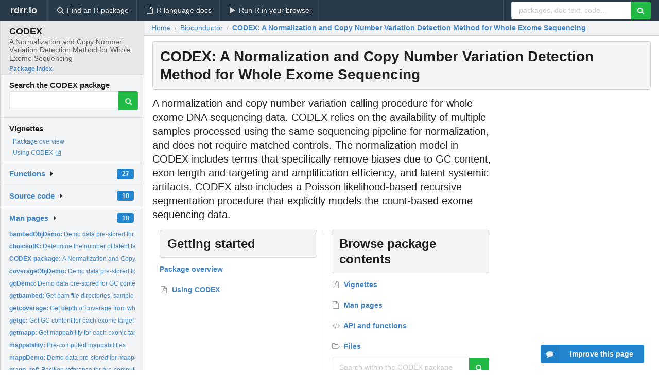

--- FILE ---
content_type: text/html; charset=utf-8
request_url: https://rdrr.io/bioc/CODEX/
body_size: 24847
content:


<!DOCTYPE html>
<html lang="en">
  <head>
    <meta charset="utf-8">
    
    <script async src="https://www.googletagmanager.com/gtag/js?id=G-LRSBGK4Q35"></script>
<script>
  window.dataLayer = window.dataLayer || [];
  function gtag(){dataLayer.push(arguments);}
  gtag('js', new Date());

  gtag('config', 'G-LRSBGK4Q35');
</script>

    <meta http-equiv="X-UA-Compatible" content="IE=edge">
    <meta name="viewport" content="width=device-width, initial-scale=1, minimum-scale=1">
    <meta property="og:title" content="CODEX: A Normalization and Copy Number Variation Detection Method for Whole Exome Sequencing version 1.22.0 from Bioconductor" />
    
      <meta name="description" content="A normalization and copy number variation calling procedure for
    whole exome DNA sequencing data. CODEX relies on the availability of 
    multiple samples processed using the same sequencing pipeline for 
    normalization, and does not require matched controls. The normalization 
    model in CODEX includes terms that specifically remove biases due to GC 
    content, exon length and targeting and amplification efficiency, and latent
    systemic artifacts. CODEX also includes a Poisson likelihood-based recursive
    segmentation procedure that explicitly models the count-based exome 
    sequencing data.">
      <meta property="og:description" content="A normalization and copy number variation calling procedure for
    whole exome DNA sequencing data. CODEX relies on the availability of 
    multiple samples processed using the same sequencing pipeline for 
    normalization, and does not require matched controls. The normalization 
    model in CODEX includes terms that specifically remove biases due to GC 
    content, exon length and targeting and amplification efficiency, and latent
    systemic artifacts. CODEX also includes a Poisson likelihood-based recursive
    segmentation procedure that explicitly models the count-based exome 
    sequencing data."/>
    

    <link rel="icon" href="/favicon.ico">

    <link rel="canonical" href="https://rdrr.io/bioc/CODEX/" />

    <link rel="search" type="application/opensearchdescription+xml" title="R Package Documentation" href="/opensearch.xml" />

    <!-- Hello from va2  -->

    <title>CODEX: A Normalization and Copy Number Variation Detection Method for Whole Exome Sequencing version 1.22.0 from Bioconductor</title>

    <!-- HTML5 shim and Respond.js IE8 support of HTML5 elements and media queries -->
    <!--[if lt IE 9]>
      <script src="https://oss.maxcdn.com/html5shiv/3.7.2/html5shiv.min.js"></script>
      <script src="https://oss.maxcdn.com/respond/1.4.2/respond.min.js"></script>
    <![endif]-->

    
      
      
<link rel="stylesheet" href="/static/CACHE/css/dd7eaddf7db3.css" type="text/css" />

    

    
  <script type="application/ld+json">
{
  "@context": "http://schema.org",
  "@type": "Article",
  "headline": "CODEX: A Normalization and Copy Number Variation Detection Method for Whole Exome Sequencing",
  "datePublished": "2020-10-27T00:00:00",
  "dateModified": "2020-11-08T20:22:29.618926+00:00",
  "description": "A normalization and copy number variation calling procedure for     whole exome DNA sequencing data. CODEX relies on the availability of      multiple samples processed using the same sequencing pipeline for      normalization, and does not require matched controls. The normalization      model in CODEX includes terms that specifically remove biases due to GC      content, exon length and targeting and amplification efficiency, and latent     systemic artifacts. CODEX also includes a Poisson likelihood\u002Dbased recursive     segmentation procedure that explicitly models the count\u002Dbased exome      sequencing data.",
  "author": {
    "@type": "Person",
    "name": "Yuchao Jiang, Nancy R. Zhang"
  },
  "mainEntityOfPage": {
    "@type": "WebPage",
    "@id": "https://rdrr.io/bioc/CODEX/"
  }
}
  </script>


    
  </head>

  <body>
    <div class="ui darkblue top fixed inverted menu" role="navigation" itemscope itemtype="http://www.schema.org/SiteNavigationElement" style="height: 40px; z-index: 1000;">
      <a class="ui header item " href="/">rdrr.io<!-- <small>R Package Documentation</small>--></a>
      <a class='ui item ' href="/find/" itemprop="url"><i class='search icon'></i><span itemprop="name">Find an R package</span></a>
      <a class='ui item ' href="/r/" itemprop="url"><i class='file text outline icon'></i> <span itemprop="name">R language docs</span></a>
      <a class='ui item ' href="/snippets/" itemprop="url"><i class='play icon'></i> <span itemprop="name">Run R in your browser</span></a>

      <div class='right menu'>
        <form class='item' method='GET' action='/search'>
          <div class='ui right action input'>
            <input type='text' placeholder='packages, doc text, code...' size='24' name='q'>
            <button type="submit" class="ui green icon button"><i class='search icon'></i></button>
          </div>
        </form>
      </div>
    </div>

    
  



<div style='width: 280px; top: 24px; position: absolute;' class='ui vertical menu only-desktop bg-grey'>
  <a class='header active item' href='/bioc/CODEX/' style='padding-bottom: 4px'>
    <h3 class='ui header' style='margin-bottom: 4px'>
      CODEX
      <div class='sub header'>A Normalization and Copy Number Variation Detection Method for Whole Exome Sequencing</div>
    </h3>
    <small style='padding: 0 0 16px 0px' class='fakelink'>Package index</small>
  </a>

  <form class='item' method='GET' action='/search'>
    <div class='sub header' style='margin-bottom: 4px'>Search the CODEX package</div>
    <div class='ui action input' style='padding-right: 32px'>
      <input type='hidden' name='package' value='CODEX'>
      <input type='hidden' name='repo' value='bioc'>
      <input type='text' placeholder='' name='q'>
      <button type="submit" class="ui green icon button">
        <i class="search icon"></i>
      </button>
    </div>
  </form>

  
    <div class='header item' style='padding-bottom: 7px'>Vignettes</div>
    <small>
      <ul class='fakelist'>
        
          <li>
            <a href='/bioc/CODEX/man/CODEX-package.html'>
              Package overview
              
            </a>
          </li>
        
          <li>
            <a href='/bioc/CODEX/f/inst/doc/CODEX_vignettes.pdf' target='_blank' rel='noopener'>
              Using CODEX
              
                <i class='pdf file outline icon'></i>
              
            </a>
          </li>
        
      </ul>
    </small>
  

  <div class='ui floating dropdown item finder '>
  <b><a href='/bioc/CODEX/api/'>Functions</a></b> <div class='ui blue label'>27</div>
  <i class='caret right icon'></i>
  
  
  
</div>

  <div class='ui floating dropdown item finder '>
  <b><a href='/bioc/CODEX/f/'>Source code</a></b> <div class='ui blue label'>10</div>
  <i class='caret right icon'></i>
  
  
  
</div>

  <div class='ui floating dropdown item finder '>
  <b><a href='/bioc/CODEX/man/'>Man pages</a></b> <div class='ui blue label'>18</div>
  <i class='caret right icon'></i>
  
    <small>
      <ul style='list-style-type: none; margin: 12px auto 0; line-height: 2.0; padding-left: 0px; padding-bottom: 8px;'>
        
          <li style='white-space: nowrap; text-overflow: clip; overflow: hidden;'><a href='/bioc/CODEX/man/bambedObjDemo.html'><b>bambedObjDemo: </b>Demo data pre-stored for bambedObj.</a></li>
        
          <li style='white-space: nowrap; text-overflow: clip; overflow: hidden;'><a href='/bioc/CODEX/man/choiceofK.html'><b>choiceofK: </b>Determine the number of latent factors K.</a></li>
        
          <li style='white-space: nowrap; text-overflow: clip; overflow: hidden;'><a href='/bioc/CODEX/man/CODEX-package.html'><b>CODEX-package: </b>A Normalization and Copy Number Variation Detection Method...</a></li>
        
          <li style='white-space: nowrap; text-overflow: clip; overflow: hidden;'><a href='/bioc/CODEX/man/coverageObjDemo.html'><b>coverageObjDemo: </b>Demo data pre-stored for coverageObj.</a></li>
        
          <li style='white-space: nowrap; text-overflow: clip; overflow: hidden;'><a href='/bioc/CODEX/man/gcDemo.html'><b>gcDemo: </b>Demo data pre-stored for GC content.</a></li>
        
          <li style='white-space: nowrap; text-overflow: clip; overflow: hidden;'><a href='/bioc/CODEX/man/getbambed.html'><b>getbambed: </b>Get bam file directories, sample names, and exonic positions</a></li>
        
          <li style='white-space: nowrap; text-overflow: clip; overflow: hidden;'><a href='/bioc/CODEX/man/getcoverage.html'><b>getcoverage: </b>Get depth of coverage from whole exome sequencing</a></li>
        
          <li style='white-space: nowrap; text-overflow: clip; overflow: hidden;'><a href='/bioc/CODEX/man/getgc.html'><b>getgc: </b>Get GC content for each exonic target</a></li>
        
          <li style='white-space: nowrap; text-overflow: clip; overflow: hidden;'><a href='/bioc/CODEX/man/getmapp.html'><b>getmapp: </b>Get mappability for each exonic target</a></li>
        
          <li style='white-space: nowrap; text-overflow: clip; overflow: hidden;'><a href='/bioc/CODEX/man/mappability.html'><b>mappability: </b>Pre-computed mappabilities</a></li>
        
          <li style='white-space: nowrap; text-overflow: clip; overflow: hidden;'><a href='/bioc/CODEX/man/mappDemo.html'><b>mappDemo: </b>Demo data pre-stored for mappability.</a></li>
        
          <li style='white-space: nowrap; text-overflow: clip; overflow: hidden;'><a href='/bioc/CODEX/man/mapp_ref.html'><b>mapp_ref: </b>Position reference for pre-computed mappability results.</a></li>
        
          <li style='white-space: nowrap; text-overflow: clip; overflow: hidden;'><a href='/bioc/CODEX/man/normalize.html'><b>normalize: </b>Normalization of read depth from whole exome sequencing</a></li>
        
          <li style='white-space: nowrap; text-overflow: clip; overflow: hidden;'><a href='/bioc/CODEX/man/normalize2.html'><b>normalize2: </b>Normalization of read depth from whole exome sequencing under...</a></li>
        
          <li style='white-space: nowrap; text-overflow: clip; overflow: hidden;'><a href='/bioc/CODEX/man/normObjDemo.html'><b>normObjDemo: </b>Demo data pre-stored for normObj.</a></li>
        
          <li style='white-space: nowrap; text-overflow: clip; overflow: hidden;'><a href='/bioc/CODEX/man/qc.html'><b>qc: </b>Quality control procedure for depth of coverage</a></li>
        
          <li style='white-space: nowrap; text-overflow: clip; overflow: hidden;'><a href='/bioc/CODEX/man/qcObjDemo.html'><b>qcObjDemo: </b>Demo data pre-stored for qcObj.</a></li>
        
          <li style='white-space: nowrap; text-overflow: clip; overflow: hidden;'><a href='/bioc/CODEX/man/segment.html'><b>segment: </b>Recursive segmentation algorithm for CNV detection and...</a></li>
        
        <li style='padding-top: 4px; padding-bottom: 0;'><a href='/bioc/CODEX/man/'><b>Browse all...</b></a></li>
      </ul>
    </small>
  
  
  
</div>


  

  
</div>



  <div class='desktop-pad' id='body-content'>
    <div class='ui fluid container bc-row'>
      <div class="ui breadcrumb" itemscope itemtype="http://schema.org/BreadcrumbList">
        <a class="section" href="/">Home</a>
        <div class='divider'> / </div>
        <span itemprop="itemListElement" itemscope itemtype="http://schema.org/ListItem">
          <a class='section' itemscope itemtype="http://schema.org/Thing" itemprop="item" id="https://rdrr.io/all/bioc/" href="https://rdrr.io/all/bioc/">
            <span itemprop="name">Bioconductor</span>
          </a>
          <meta itemprop="position" content="1" />
        </span>

        <div class='divider'> / </div>

        <span itemprop="itemListElement" itemscope itemtype="http://schema.org/ListItem">
          <a class='active section' itemscope itemtype="http://schema.org/Thing" itemprop="item" id="https://rdrr.io/bioc/CODEX/" href="https://rdrr.io/bioc/CODEX/">
            <span itemprop="name">CODEX: A Normalization and Copy Number Variation Detection Method for Whole Exome Sequencing</span>
          </a>
          <meta itemprop="position" content="2" />
        </span>
      </div>
    </div>

    <div class='ui fluid container' style='padding: 0 16px'>
      <h1 class="ui block header fit-content">
        CODEX: A Normalization and Copy Number Variation Detection Method for Whole Exome Sequencing
      </h1>

      <div class='only-desktop' style='float: right; width: 300px; height: 600px; padding-left: 8px;'>
        <ins class="adsbygoogle"
style="display:block;min-width:120px;max-width:300px;width:100%;height:600px"
data-ad-client="ca-pub-6535703173049909"
data-ad-slot="9724778181"
data-ad-format="vertical"></ins>
      </div>

      
        <p class='large text'>A normalization and copy number variation calling procedure for    whole exome DNA sequencing data. CODEX relies on the availability of     multiple samples processed using the same sequencing pipeline for     normalization, and does not require matched controls. The normalization     model in CODEX includes terms that specifically remove biases due to GC     content, exon length and targeting and amplification efficiency, and latent    systemic artifacts. CODEX also includes a Poisson likelihood-based recursive    segmentation procedure that explicitly models the count-based exome     sequencing data.</p>
      

      <!-- citation goes here -->

      <div class='ui stackable equal width two column divided grid'>
        <div class='row'>
          <div class='mincolwidth column' style='padding-bottom: 16px'>
            <h2 class='ui block header' id='vignettes'>Getting started</h2>
            <div class='ui very relaxed list'>
              
                <a class='item' href="/bioc/CODEX/man/CODEX-package.html">
                  <b>
                    
                    Package overview
                  </b>
                </a>
              
                <a class='item' href="/bioc/CODEX/f/inst/doc/CODEX_vignettes.pdf" target="_blank" rel='noopener'>
                  <b>
                    
                      <i class='file pdf outline icon'></i>
                    
                    Using CODEX
                  </b>
                </a>
              
            </div>
          </div>

          <div class='mincolwidth column'>
            <h2 class='ui block header' id='vignettes'>Browse package contents</h2>
            <div class='ui very relaxed list'>
              <a class='item' href='#vignettes'><b><i class='file pdf outline icon'></i> Vignettes</b></a> 
              <a class='item' href='/bioc/CODEX/man/'><b><i class='file outline icon'></i> Man pages</b></a> 
              <a class='item' href='/bioc/CODEX/api/'><b><i class='code icon'></i> API and functions</b></a> 
              <a class='item' href='/bioc/CODEX/f/'><b><i class='folder open outline icon'></i> Files</b></a>
            </div>

            <form class='ui form' method='GET' action='/search'>
              <input type='hidden' name='package' value='CODEX'>
              <input type='hidden' name='repo' value='bioc'>
              <div class='field'>
                <div class='ui action input'>
                  <input type='text' placeholder='Search within the CODEX package' name='q'>
                  <button type="submit" class="ui green icon button">
                    <i class="search icon"></i>
                  </button>
                </div>
              </div>
            </form>
          </div>
        </div>
      </div>

      <table class='ui compact collapsing definition table'>
        <thead class='full-width'>
          <tr>
            <th colspan='2'><h2 class='ui header'>Package details</h2></th>
          </tr>
        </thead>
        <tbody>
          
            <tr><td>Author</td><td>Yuchao Jiang, Nancy R. Zhang</td></tr>
          
          
            <tr><td>Bioconductor views</td><td>
              
                <a href='/category/biocview/CopyNumberVariation/'>CopyNumberVariation</a> 
              
                <a href='/category/biocview/ExomeSeq/'>ExomeSeq</a> 
              
                <a href='/category/biocview/ImmunoOncology/'>ImmunoOncology</a> 
              
                <a href='/category/biocview/Normalization/'>Normalization</a> 
              
                <a href='/category/biocview/QualityControl/'>QualityControl</a> 
              
            </td></tr>
          
          
          <tr><td>Maintainer</td><td>Yuchao Jiang &lt;yuchaoj@wharton.upenn.edu&gt;</td></tr>
          <tr><td>License</td><td>GPL-2</td></tr>
          <tr><td>Version</td><td>1.22.0</td></tr>
          
          <tr><td>Package repository</td><td><a href='http://www.bioconductor.org/packages/release/bioc/html/CODEX.html'>View on Bioconductor</a></td></tr>
          
            <tr>
              <td>Installation</td>
              <td>
                Install the latest version of this package by entering the following in R:
                <pre><code>if (!requireNamespace(&quot;BiocManager&quot;, quietly = TRUE))
    install.packages(&quot;BiocManager&quot;)

BiocManager::install(&quot;CODEX&quot;)</code></pre>
              </td>
            </tr>
          
        </tbody>
      </table>

      
  <h2 class='ui header'>Try the <a href="/bioc/CODEX/">CODEX</a> package in your browser</h2>

  <div class='ui form'>
    <div class='field'>
      <textarea class="mousetrap snip-input" id="snip" rows='10' cols='80' style='width: 100%; font-size: 13px; font-family: Menlo,Monaco,Consolas,"Courier New",monospace !important' data-tag='snrub'>library(CODEX)

help(CODEX)</textarea>
    </div>
  </div>

  <div class='ui container'>
    <div class='column'>
      <button class='ui huge green fluid button snip-run' data-tag='snrub' type="button" id="run">Run</button>
    </div>
    <div class='column'>
      <p><strong>Any scripts or data that you put into this service are public.</strong></p>
    </div>

    <div class='ui icon warning message snip-spinner hidden' data-tag='snrub'>
      <i class='notched circle loading icon'></i>
      <div class='content'>
        <div class='header snip-status' data-tag='snrub'>Nothing</div>
      </div>
    </div>

    <pre class='highlight hidden snip-output' data-tag='snrub'></pre>
    <div class='snip-images hidden' data-tag='snrub'></div>
  </div>


      <small><a href="/bioc/CODEX/">CODEX documentation</a> built on Nov. 8, 2020, 8:22 p.m.</small>


      <div class='only-mobile ui fluid container' style='width: 320px; height: 100px; margin: 0px; text-align: center;'>
        <!-- rdrr-mobile-responsive -->
<ins class="adsbygoogle"
    style="display:block"
    data-ad-client="ca-pub-6535703173049909"
    data-ad-slot="4915028187"
    data-ad-format="auto"></ins>
      </div>
    </div>
    
    
<div class="ui inverted darkblue vertical footer segment" style='margin-top: 16px; padding: 32px;'>
  <div class="ui center aligned container">
    <div class="ui stackable inverted divided three column centered grid">
      <div class="five wide column">
        <h4 class="ui inverted header">R Package Documentation</h4>
        <div class='ui inverted link list'>
          <a class='item' href='/'>rdrr.io home</a>
          <a class='item' href='/r/'>R language documentation</a>
          <a class='item' href='/snippets/'>Run R code online</a>
        </div>
      </div>
      <div class="five wide column">
        <h4 class="ui inverted header">Browse R Packages</h4>
        <div class='ui inverted link list'>
          <a class='item' href='/all/cran/'>CRAN packages</a>
          <a class='item' href='/all/bioc/'>Bioconductor packages</a>
          <a class='item' href='/all/rforge/'>R-Forge packages</a>
          <a class='item' href='/all/github/'>GitHub packages</a>
        </div>
      </div>
      <div class="five wide column">
        <h4 class="ui inverted header">We want your feedback!</h4>
        <small>Note that we can't provide technical support on individual packages. You should contact the package authors for that.</small>
        <div class='ui inverted link list'>
          <a class='item' href="https://twitter.com/intent/tweet?screen_name=rdrrHQ">
            <div class='ui large icon label twitter-button-colour'>
              <i class='whiteish twitter icon'></i> Tweet to @rdrrHQ
            </div>
          </a>

          <a class='item' href="https://github.com/rdrr-io/rdrr-issues/issues">
            <div class='ui large icon label github-button-colour'>
              <i class='whiteish github icon'></i> GitHub issue tracker
            </div>
          </a>

          <a class='item' href="mailto:ian@mutexlabs.com">
            <div class='ui teal large icon label'>
              <i class='whiteish mail outline icon'></i> ian@mutexlabs.com
            </div>
          </a>

          <a class='item' href="https://ianhowson.com">
            <div class='ui inverted large image label'>
              <img class='ui avatar image' src='/static/images/ianhowson32.png'> <span class='whiteish'>Personal blog</span>
            </div>
          </a>
        </div>
      </div>
    </div>
  </div>

  
  <br />
  <div class='only-mobile' style='min-height: 120px'>
    &nbsp;
  </div>
</div>

  </div>


    <!-- suggestions button -->
    <div style='position: fixed; bottom: 2%; right: 2%; z-index: 1000;'>
      <div class="ui raised segment surveyPopup" style='display:none'>
  <div class="ui large header">What can we improve?</div>

  <div class='content'>
    <div class="ui form">
      <div class="field">
        <button class='ui fluid button surveyReasonButton'>The page or its content looks wrong</button>
      </div>

      <div class="field">
        <button class='ui fluid button surveyReasonButton'>I can't find what I'm looking for</button>
      </div>

      <div class="field">
        <button class='ui fluid button surveyReasonButton'>I have a suggestion</button>
      </div>

      <div class="field">
        <button class='ui fluid button surveyReasonButton'>Other</button>
      </div>

      <div class="field">
        <label>Extra info (optional)</label>
        <textarea class='surveyText' rows='3' placeholder="Please enter more detail, if you like. Leave your email address if you'd like us to get in contact with you."></textarea>
      </div>

      <div class='ui error message surveyError' style='display: none'></div>

      <button class='ui large fluid green disabled button surveySubmitButton'>Submit</button>
    </div>
  </div>
</div>

      <button class='ui blue labeled icon button surveyButton only-desktop' style='display: none; float: right;'><i class="comment icon"></i> Improve this page</button>
      
    </div>

    
      <script async src="//pagead2.googlesyndication.com/pagead/js/adsbygoogle.js"></script>
    

    
  


    <div class="ui modal snippetsModal">
  <div class="header">
    Embedding an R snippet on your website
  </div>
  <div class="content">
    <div class="description">
      <p>Add the following code to your website.</p>

      <p>
        <textarea class='codearea snippetEmbedCode' rows='5' style="font-family: Consolas,Monaco,'Andale Mono',monospace;">REMOVE THIS</textarea>
        <button class='ui blue button copyButton' data-clipboard-target='.snippetEmbedCode'>Copy to clipboard</button>
      </p>

      <p>For more information on customizing the embed code, read <a href='/snippets/embedding/'>Embedding Snippets</a>.</p>
    </div>
  </div>
  <div class="actions">
    <div class="ui button">Close</div>
  </div>
</div>

    
    <script type="text/javascript" src="/static/CACHE/js/73d0b6f91493.js"></script>

    
    <script type="text/javascript" src="/static/CACHE/js/484b2a9a799d.js"></script>

    
    <script type="text/javascript" src="/static/CACHE/js/4f8010c72628.js"></script>

    
  

<script type="text/javascript">$(document).ready(function(){$('.snip-run').click(runClicked);var key='ctrl+enter';var txt=' (Ctrl-Enter)';if(navigator&&navigator.platform&&navigator.platform.startsWith&&navigator.platform.startsWith('Mac')){key='command+enter';txt=' (Cmd-Enter)';}
$('.snip-run').text('Run '+txt);Mousetrap.bind(key,function(e){if($('.snip-run').hasClass('disabled')){return;}
var faketarget=$('.snip-run')[0]
runClicked({currentTarget:faketarget});});});</script>



    
  
<link rel="stylesheet" href="/static/CACHE/css/dd7eaddf7db3.css" type="text/css" />



    <link rel="stylesheet" href="//fonts.googleapis.com/css?family=Open+Sans:400,400italic,600,600italic,800,800italic">
    <link rel="stylesheet" href="//fonts.googleapis.com/css?family=Oswald:400,300,700">
  </body>
</html>


--- FILE ---
content_type: text/html; charset=utf-8
request_url: https://www.google.com/recaptcha/api2/aframe
body_size: 257
content:
<!DOCTYPE HTML><html><head><meta http-equiv="content-type" content="text/html; charset=UTF-8"></head><body><script nonce="n5R4lk6Gpg3yxoi9c0abBw">/** Anti-fraud and anti-abuse applications only. See google.com/recaptcha */ try{var clients={'sodar':'https://pagead2.googlesyndication.com/pagead/sodar?'};window.addEventListener("message",function(a){try{if(a.source===window.parent){var b=JSON.parse(a.data);var c=clients[b['id']];if(c){var d=document.createElement('img');d.src=c+b['params']+'&rc='+(localStorage.getItem("rc::a")?sessionStorage.getItem("rc::b"):"");window.document.body.appendChild(d);sessionStorage.setItem("rc::e",parseInt(sessionStorage.getItem("rc::e")||0)+1);localStorage.setItem("rc::h",'1769162675406');}}}catch(b){}});window.parent.postMessage("_grecaptcha_ready", "*");}catch(b){}</script></body></html>